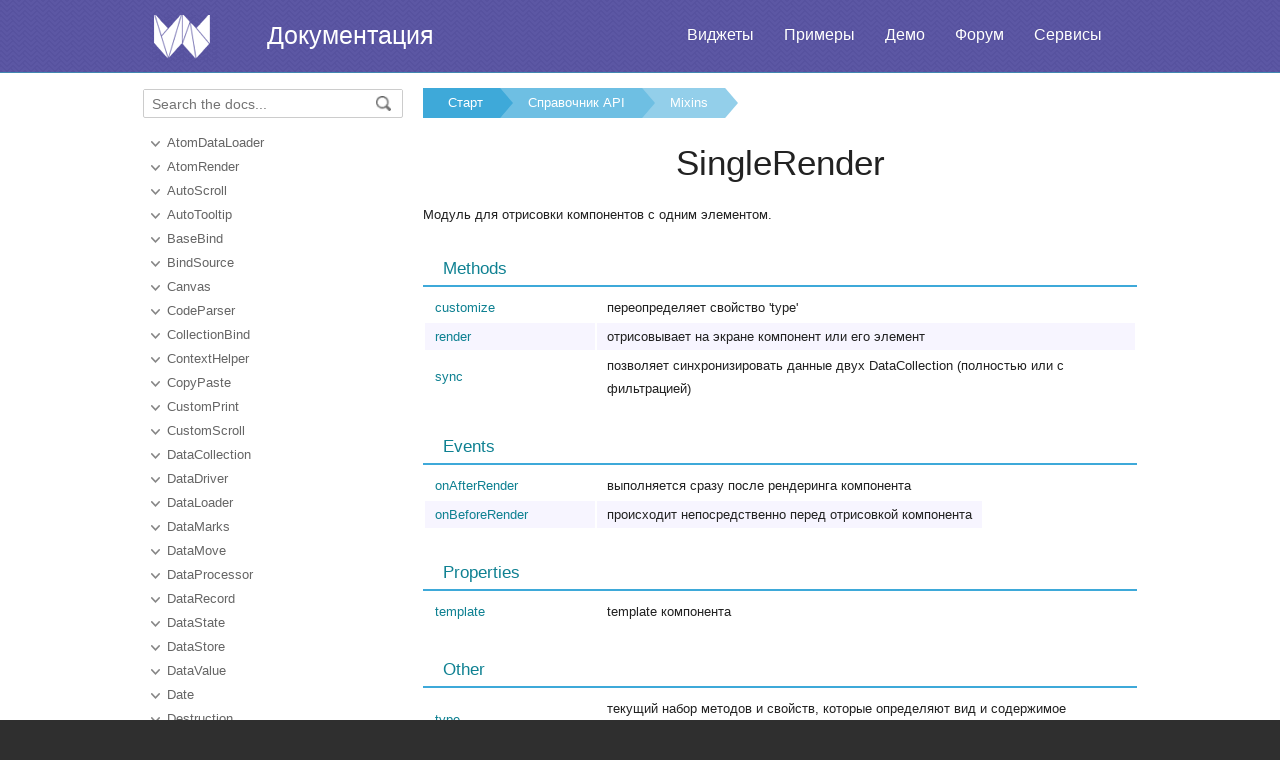

--- FILE ---
content_type: text/html
request_url: https://ru.docs.webix.com/api__refs__singlerender.html
body_size: 3815
content:
<!doctype html>
<html>
	<head>
		<link rel="stylesheet" type="text/css" href="assets/docs.css?v=1769173577">
		<link rel="stylesheet" type="text/css" href="assets/theme.css?v=1769173577">
		<link rel="search" type="application/opensearchdescription+xml" title="Webix Docs" href="assets/opensearch.xml">
		<meta http-equiv="Content-Type" content="text/html; charset=utf-8">
		<meta name="viewport" content="initial-scale = 1.0" />
		<meta name="description" content="Webix Documentation: Mixins of Справочник API. This page contains SingleRender documentation to help in learning the library." />
		<link href="./assets/favicon.ico" rel="shortcut icon" />
		<link rel="canonical" href="https://ru.docs.webix.com/api__refs__singlerender.html" />
		<link rel="alternate" hreflang="en" href="https://docs.webix.com/api__refs__singlerender.html" />
		<link rel="alternate" hreflang="ru" href="https://ru.docs.webix.com/api__refs__singlerender.html" />
		<link rel="alternate" hreflang="x-default" href="https://docs.webix.com/api__refs__singlerender.html"  />
		<!--[if lte IE 9]>
			<link rel="stylesheet" type="text/css" href="assets/ie.css" />
		<![endif]-->
		<!-- stub -->
		<title>SingleRender of Справочник API, Mixins Webix Docs</title>
	</head>
<body class="page_">
	<!-- Google Tag Manager --><script>(function(w,d,s,l,i){w[l]=w[l]||[];w[l].push({'gtm.start':new Date().getTime(),event:'gtm.js'});var f=d.getElementsByTagName(s)[0],j=d.createElement(s),dl=l!='dataLayer'?'&l='+l:'';j.async=true;j.src='https://www.googletagmanager.com/gtm.js?id='+i+dl;f.parentNode.insertBefore(j,f);})(window,document,'script','dataLayer','GTM-NWFJLQ7');</script><!-- End Google Tag Manager -->
	<a name="top"></a>

	<div class='headerBox'>
	<div class="header">
		<div class='content'>
			<a href='https://ru.webix.com' class='top_logo'></a>
			<div class='top_menu'>
				<a href="https://ru.webix.com/widgets/?utm_source=docs.webix.com">Виджеты</a>
				<a href="https://snippet.webix.com/gallery/core">Примеры</a>
				<a href="https://ru.webix.com/demos/?utm_source=docs.webix.com">Демо</a>
				<a href="https://forum.webix.com">Форум</a>
				<a href="https://ru.webix.com/services/">Сервисы</a>
			</div>
			<span><a href='https://ru.docs.webix.com' style="color:white">Документация</a></span>
		</div>
	</div>
	</div>

	<div class="body">
		<div class="content">
		<div class="navigation">
			<div id="doc_navigation">
			<div class="search">
				<form method="get" action="search.php">
					<input type="text" accesskey="f" name="query" placeholder="Search the docs..." value="" autocomplete="off">
						<button type="submit"><img src="assets/common/search_icon.png"/></button>
				</form>
			</div>
			<ul><li class=""><a href="api__refs__atomdataloader.html">AtomDataLoader</a></li><li class=""><a href="api__refs__atomrender.html">AtomRender</a></li><li class=""><a href="api__refs__autoscroll.html">AutoScroll</a></li><li class=""><a href="api__refs__autotooltip.html">AutoTooltip</a></li><li class=""><a href="api__refs__basebind.html">BaseBind</a></li><li class=""><a href="api__refs__bindsource.html">BindSource</a></li><li class=""><a href="api__refs__canvas.html">Canvas</a></li><li class=""><a href="api__refs__codeparser.html">CodeParser</a></li><li class=""><a href="api__refs__collectionbind.html">CollectionBind</a></li><li class=""><a href="api__refs__contexthelper.html">ContextHelper</a></li><li class=""><a href="api__refs__copypaste.html">CopyPaste</a></li><li class=""><a href="api__refs__customprint.html">CustomPrint</a></li><li class=""><a href="api__refs__customscroll.html">CustomScroll</a></li><li class=""><a href="api__refs__datacollection.html">DataCollection</a></li><li class=""><a href="api__refs__datadriver.html">DataDriver</a></li><li class=""><a href="api__refs__dataloader.html">DataLoader</a></li><li class=""><a href="api__refs__datamarks.html">DataMarks</a></li><li class=""><a href="api__refs__datamove.html">DataMove</a></li><li class=""><a href="api__refs__dataprocessor.html">DataProcessor</a></li><li class=""><a href="api__refs__datarecord.html">DataRecord</a></li><li class=""><a href="api__refs__datastate.html">DataState</a></li><li class=""><a href="api__refs__datastore.html">DataStore</a></li><li class=""><a href="api__refs__datavalue.html">DataValue</a></li><li class=""><a href="api__refs__date.html">Date</a></li><li class=""><a href="api__refs__destruction.html">Destruction</a></li><li class=""><a href="api__refs__dragcontrol.html">DragControl</a></li><li class=""><a href="api__refs__dragitem.html">DragItem</a></li><li class=""><a href="api__refs__dragorder.html">DragOrder</a></li><li class=""><a href="api__refs__editability.html">EditAbility</a></li><li class=""><a href="api__refs__eventsystem.html">EventSystem</a></li><li class=""><a href="api__refs__flexlayout.html">FlexLayout</a></li><li class=""><a href="api__refs__group.html">Group</a></li><li class=""><a href="api__refs__groupmethods.html">GroupMethods</a></li><li class=""><a href="api__refs__groupstore.html">GroupStore</a></li><li class=""><a href="api__refs__htmloptions.html">HTMLOptions</a></li><li class=""><a href="api__refs__htmlmap.html">HtmlMap</a></li><li class=""><a href="api__refs__idspace.html">IdSpace</a></li><li class=""><a href="api__refs__kanbanview.html">KanbanView</a></li><li class=""><a href="api__refs__keysnavigation.html">KeysNavigation</a></li><li class=""><a href="api__refs__mapcollection.html">MapCollection</a></li><li class=""><a href="api__refs__modality.html">Modality</a></li><li class=""><a href="api__refs__mouseevents.html">MouseEvents</a></li><li class=""><a href="api__refs__movable.html">Movable</a></li><li class=""><a href="api__refs__navigationbuttons.html">NavigationButtons</a></li><li class=""><a href="api__refs__number.html">Number</a></li><li class=""><a href="api__refs__overlaybox.html">OverlayBox</a></li><li class=""><a href="api__refs__pagingability.html">PagingAbility</a></li><li class=""><a href="api__refs__progressbar.html">ProgressBar</a></li><li class=""><a href="api__refs__recordbind.html">RecordBind</a></li><li class=""><a href="api__refs__renderstack.html">RenderStack</a></li><li class=""><a href="api__refs__resizearea.html">ResizeArea</a></li><li class=""><a href="api__refs__scrollable.html">Scrollable</a></li><li class=""><a href="api__refs__selectionmodel.html">SelectionModel</a></li><li class=""><a href="api__refs__settings.html">Settings</a></li><li class=" current"><a href="api__refs__singlerender.html">SingleRender</a></li><ul><li><a href="api__refs__singlerender_methods.html">Methods</a></li><li><a href="api__refs__singlerender_props.html">Properties</a></li><li><a href="api__refs__singlerender_events.html">Events</a></li><li><a href="api__refs__singlerender_others.html">Others</a></li></ul><li class=""><a href="api__refs__sparklines.html">Sparklines</a></li><li class=""><a href="api__refs__tablepaste.html">TablePaste</a></li><li class=""><a href="api__refs__tooltipcontrol.html">TooltipControl</a></li><li class=""><a href="api__refs__touch.html">Touch</a></li><li class=""><a href="api__refs__treeapi.html">TreeAPI</a></li><li class=""><a href="api__refs__treeclick.html">TreeClick</a></li><li class=""><a href="api__refs__treecollection.html">TreeCollection</a></li><li class=""><a href="api__refs__treedataloader.html">TreeDataLoader</a></li><li class=""><a href="api__refs__treedatamove.html">TreeDataMove</a></li><li class=""><a href="api__refs__treerenderstack.html">TreeRenderStack</a></li><li class=""><a href="api__refs__treestatecheckbox.html">TreeStateCheckbox</a></li><li class=""><a href="api__refs__treestore.html">TreeStore</a></li><li class=""><a href="api__refs__treetablepaste.html">TreeTablePaste</a></li><li class=""><a href="api__refs__treetype.html">TreeType</a></li><li class=""><a href="api__refs__uimanager.html">UIManager</a></li><li class=""><a href="api__refs__undo.html">Undo</a></li><li class=""><a href="api__refs__uploaddriver.html">UploadDriver</a></li><li class=""><a href="api__refs__vrenderstack.html">VRenderStack</a></li><li class=""><a href="api__refs__validatecollection.html">ValidateCollection</a></li><li class=""><a href="api__refs__validatedata.html">ValidateData</a></li><li class=""><a href="api__refs__valuebind.html">ValueBind</a></li><li class=""><a href="api__refs__values.html">Values</a></li><li class=""><a href="api__refs__virtualrenderstack.html">VirtualRenderStack</a></li><li class=""><a href="api__refs__ui.baselayout.html">ui.baselayout</a></li><li class=""><a href="api__refs__ui.baseview.html">ui.baseview</a></li><li class=""><a href="api__refs__ui.jetapp.html">ui.jetapp</a></li><li class=""><a href="api__refs__ui.proto.html">ui.proto</a></li><li class=""><a href="api__refs__ui.resizearea.html">ui.resizearea</a></li><li class=""><a href="api__refs__ui.view.html">ui.view</a></li><li class=""><a href="api__refs__ui.vscroll.html">ui.vscroll</a></li></ul>
			</div>
		</div>

		<div class='doc' id='doc_content'>
			
			
			<div class='breadcrumb'><a class="n1" href="./">Старт</a><a class="n2" href="api__toc__ui.html">Справочник API</a><a class="n3" href="api__toc__ui_mixins.html">Mixins</a></div>
<!-- Content Area -->



<h1>SingleRender</h1>

<p>Модуль для отрисовки компонентов с одним элементом.</p>

<div class='h2'>Methods</div>

<table><tr><td><a class="link-" href="api__singlerender_customize.html">customize</a></td><td> переопределяет свойство 'type'</td></tr>
<tr><td><a class="link-" href="api__link__singlerender_render.html">render</a></td><td> отрисовывает на экране компонент или его элемент</td></tr>
<tr><td><a class="link-" href="api__link__singlerender_sync.html">sync</a></td><td> позволяет синхронизировать данные двух DataCollection (полностью или с фильтрацией)</td></tr></table>

<div class='h2'>Events</div>

<table><tr><td><a class="link-" href="api__link__singlerender_onafterrender_event.html">onAfterRender</a></td><td> выполняется сразу после рендеринга компонента</td></tr>
<tr><td><a class="link-" href="api__link__singlerender_onbeforerender_event.html">onBeforeRender</a></td><td> происходит непосредственно перед отрисовкой компонента</td></tr></table>

<div class='h2'>Properties</div>

<table><tr><td><a class="link-" href="api__link__singlerender_template_config.html">template</a></td><td> template компонента</td></tr></table>

<div class='h2'>Other</div>

<table><tr><td><a class="link-" href="api__singlerender_type_other.html">type</a></td><td> текущий набор методов и свойств, которые определяют вид и содержимое компонента</td></tr></table>

<!-- Content Area End -->
			<a href='#top' class='top_link'>Наверх</a>
			
			
		</div>
		</div>
	</div>
	<div class="footer">
		<div class='content'>
			<ul class='column'>
    <li class='group'>Компоненты</li>
    <li><a href='desktop__accordion.html'>Accordion</a></li>
    <li><a href='desktop__calendar.html'>Calendar</a></li>
    <li><a href='desktop__carousel.html'>Carousel</a></li>
    <li><a href='desktop__chart.html'>Chart</a></li>
    <li><a href='desktop__controls.html'>Controls</a></li>
    <li><a href='desktop__comments.html'>Comments</a></li>
    <li><a href='datatable__index.html'>DataTable</a></li>
</ul>
<ul class='column'>
    <li class='group'>&nbsp;</li>
    <li><a href='desktop__dataview.html'>DataView</a></li>
    <li><a href='desktop__filter.html'>Filter</a></li>
    <li><a href='desktop__form.html'>Form</a></li>
    <li><a href='desktop__layout.html'>Layout</a></li>
    <li><a href='desktop__list.html'>List</a></li>
    <li><a href='desktop__menu.html'>Menu</a></li>
    <li><a href='desktop__tabview.html'>Tabview</a></li>
</ul>
<ul class='column'>
    <li class='group'>&nbsp;</li>
    <li><a href='desktop__timeline.html'>Timeline</a></li>
    <li><a href='desktop__toolbar.html'>Toolbar</a></li>
    <li><a href='datatree__index.html'>Tree</a></li>
    <li><a href='desktop__treetable.html'>TreeTable</a></li>
    <li><a href='desktop__unitlist.html'>UnitList</a></li>
    <li><a href='desktop__uploader.html'>Uploader</a></li>
    <li><a href='desktop__window.html'>Window</a></li>
</ul>
<ul class='column'>
    <li class='group'>Комплексные виджеты</li>
    <li><a href='desktop__pivot_jet.html'>Pivot</a></li>
    <li><a href='desktop__kanban_board.html'>Kanban Board</a></li>
    <li><a href='desktop__query.html'>Query</a></li>
    <li><a href='desktop__filemanager.html'>File Manager</a></li>
    <li><a href='desktop__docmanager.html'>Document Manager</a></li>
    <li><a href='desktop__spreadsheet.html'>SpreadSheet</a></li>
    <li><a href='desktop__desktop.html'>Desktop</a></li>
</ul>
<ul class='column'>
    <li class='group'>&nbsp;</li>
    <li><a href='desktop__usermanager.html'>User Manager</a></li>
    <li><a href='desktop__chat.html'>Chat</a></li>
    <li><a href='desktop__desktop_scheduler.html'>Scheduler</a></li>
    <li><a href='desktop__gantt.html'>Gantt</a></li>
    <li><a href='desktop__report.html'>Report Manager</a></li>
    <li><a href='desktop__diagram.html'>Diagram</a></li>
    <li><a href='diagram__editor.html'>Diagram Editor</a></li>
    <li><a href='desktop__todo.html'>ToDo</a></li>
</ul>
<ul class='column'>
    <li class='group'>Ресурсы</li>
    <li><a href='https://snippet.webix.com/'>Редактор сниппетов</a></li>
    <li><a href='https://designer.webix.com/'>UI Designer</a></li>
    <li><a href='https://webix.com/skin-builder/'>Конструктор тем</a></li>
    <li><a href='https://webix.com/form-builder/'>Конструктор форм</a></li>
    <li><a href='https://ru.webix.com/tutorials/'>Интерактивные уроки</a></li>
    <li><a href='https://blog.webix.com/ru/'>Блог</a></li>
    <li><a href='https://webix.com/clients/'>Личный кабинет</a></li>
</ul>
<div class="right-part-footer">
    <ul class="soc-links-footer">
        <li><a href="http://www.facebook.com/webixui" target="_blank" title="Facebook"
               class="facebook-link"></a></li>
        <li><a href="https://twitter.com/intent/follow?screen_name=WebixUI" target="_blank"
               title="Twitter" class="twitter-link"></a></li>
        <li><a href="https://www.linkedin.com/showcase/10607867/" target="_blank" title="linkedIn"
               class="linked-in-link"></a></li>
        <li><a href="https://www.instagram.com/webixui/" target="_blank" title="instagram"
               class="instagram-link"></a></li>
        <li><a href="https://webix-ui.medium.com/" target="_blank" title="medium"
               class="medium-link"></a></li>
    </ul>
    <div class="copy-rights">
        <a href="https://webix.com" title="" class="footer-logo">Webix</a>
        <span>
            © XB Software Ltd<br>
            2013-2026
        </span>
    </div>
</div>

		</div>
	</div>
	<script src="assets/autocomplete.js" type="text/javascript" charset="utf-8"></script>
	<script type="text/javascript">
		AutoComplete_init("");
		Scroll_init();
	</script>
</body>
</html>
